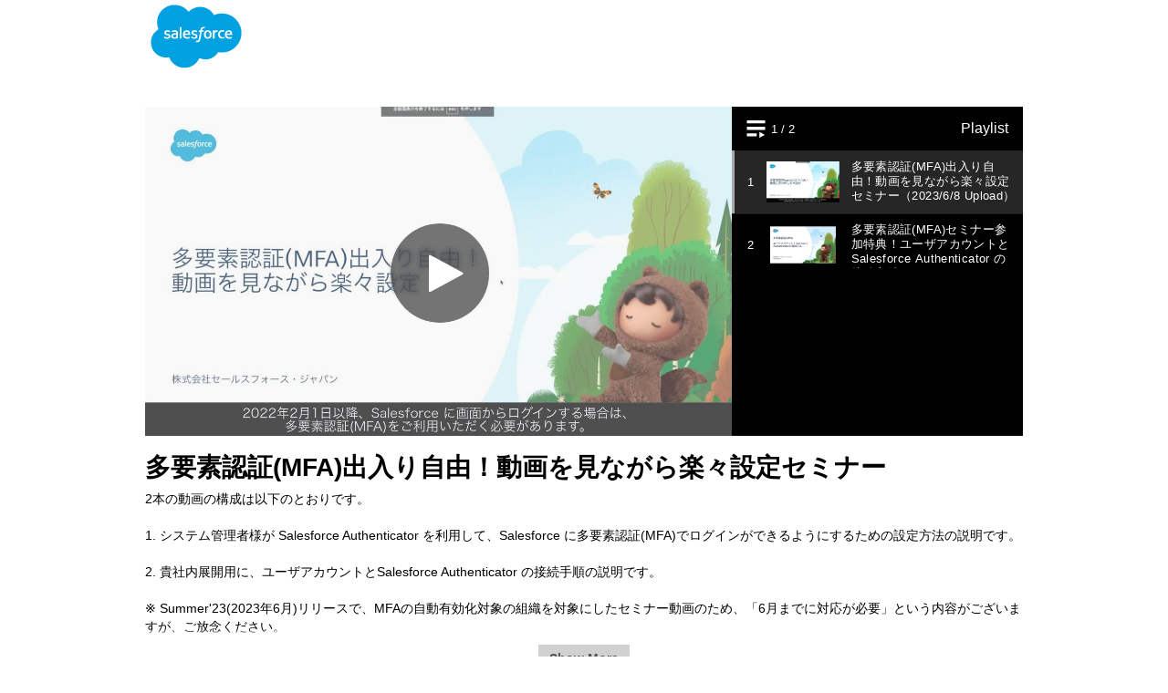

--- FILE ---
content_type: text/html; charset=utf-8
request_url: https://salesforce.vidyard.com/watch/cjFqg1nUCFCpYuMzhxhACX
body_size: 30463
content:
<!DOCTYPE html>
<html lang="en" xmlns="http://www.w3.org/1999/xhtml">
  <head>
    <!-- Salesforce wanted to restore the metadata for all groups except for Competitive Marketing (org 6139) -->
      <title>多要素認証(MFA)出入り自由！動画を見ながら楽々設定セミナー</title>
    <link rel="icon" href="https://icons.duckduckgo.com/ip3/salesforce.com.ico" />
    <link rel="shortcut icon" href="https://icons.duckduckgo.com/ip3/salesforce.com.ico" />
    <meta name="title" content="Salesforce Parent - Sharing Page" />
    <meta charset="utf-8">
    <meta http-equiv="X-UA-Compatible" content="IE=edge,chrome=1">
    <meta name="viewport" content="width=device-width, initial-scale=1.0, maximum-scale=1.0">
    <meta name="generator" content="vidyard.com">
    <meta name="csrf-param" content="authenticity_token" />
<meta name="csrf-token" content="xFGYxN0/uGivRDURaaH6nJeDHod3do3jwHHV2t1WP7gND6b2bfs1nGzS4l1gW+YIYh9c8ZCxxMEnNDa8YF35lA==" />
        <meta name="medium" content="video">
  <meta name="title" content="多要素認証(MFA)出入り自由！動画を見ながら楽々設定セミナー">
  <meta name="description" content="2本の動画の構成は以下のとおりです。

1. システム管理者様が Salesforce Authenticator を利用して、Salesforce に多要素認証(MFA)でログインができるようにするための設定方法の説明です。

2. 貴社内展開用に、ユーザアカウントとSalesforce Authenticator の接続手順の説明です。

※ Summer&#39;23(2023年6月)リリースで、MFAの自動有効化対象の組織を対象にしたセミナー動画のため、「6月までに対応が必要」という内容がございますが、ご放念ください。

資料のダウンロードはこちらから▼
1.https://sfdc.co/mfa_slide
2.https://sfdc.co/mfa_presentslide">
  <meta name="video_type" content="application/x-shockwave-flash">
  <meta name="video_height" content="360">
  <meta name="video_width" content="640">

  <meta property="fb:app_id" content="198021633865294">
  <meta property="fb:admins" content="42301029">

  <meta name="slack-app-id" content="A0166HRL7E3">
  <link rel="alternate" type="application/json+oembed" href="https://api.vidyard.com/dashboard/v1.1/oembed?url=https%3A%2F%2Fsalesforce.vidyard.com%2Fwatch%2FcjFqg1nUCFCpYuMzhxhACX%3Fcustom_id%3D" title="多要素認証(MFA)出入り自由！動画を見ながら楽々設定セミナー">

  <meta property="og:url" content="https://salesforce.vidyard.com/watch/cjFqg1nUCFCpYuMzhxhACX?custom_id=">
    <meta property="og:site_name" content="Vidyard">
  <meta property="og:title" content="多要素認証(MFA)出入り自由！動画を見ながら楽々設定セミナー">
  <meta property="og:description" content="2本の動画の構成は以下のとおりです。

1. システム管理者様が Salesforce Authenticator を利用して、Salesforce に多要素認証(MFA)でログインができるようにするための設定方法の説明です。

2. 貴社内展開用に、ユーザアカウントとSalesforce Authenticator の接続手順の説明です。

※ Summer&#39;23(2023年6月)リリースで、MFAの自動有効化対象の組織を対象にしたセミナー動画のため、「6月までに対応が必要」という内容がございますが、ご放念ください。

資料のダウンロードはこちらから▼
1.https://sfdc.co/mfa_slide
2.https://sfdc.co/mfa_presentslide">

  <meta property="og:image" content="https://play.vidyard.com/cjFqg1nUCFCpYuMzhxhACX.jpg?">
  <meta property="og:image:width" content="470">
  <meta property="og:image:height" content="264">

    <meta property="og:type" content="video.other">
    <meta property="video:duration" content="525">

    <meta property="og:video:type" content="text/html">
    <meta property="og:video:width" content="470">
    <meta property="og:video:height" content="264">
    <meta property="og:video" content="https://play.vidyard.com/cjFqg1nUCFCpYuMzhxhACX.html?autoplay=0&amp;custom_id=&amp;embed_button=0&amp;viral_sharing=0&amp;">
    <meta property="og:video:secure_url" content="https://play.vidyard.com/cjFqg1nUCFCpYuMzhxhACX.html?autoplay=0&amp;custom_id=&amp;embed_button=0&amp;viral_sharing=0&amp;">

    <meta property="og:video:type" content="application/x-shockwave-flash">
    <meta property="og:video:width" content="470">
    <meta property="og:video:height" content="264">


      <meta property="og:video:type" content="video/mp4">
      <meta property="og:video:width" content="470">
      <meta property="og:video:height" content="264">
      <meta property="og:video" content="https://cdn.vidyard.com/videos/48JnXpOfpNEdT4mJJcCP9Q/sd.mp4?kXJcVUgeKxAH6s0CZi36nLECISd6immxcVkaYaM0JL8DtIVFQc1Av9xjjOi4Q5eNtKVhjwofjevh-kF4lRmrOWy5KEZkL4-k-ZY8_PO8lJHP7daSSPXrwlC7CmFxHrvQvDXLmw6YCXc">
      <meta property="og:video:secure_url" content="https://cdn.vidyard.com/videos/48JnXpOfpNEdT4mJJcCP9Q/sd.mp4?kXJcVUgeKxAH6s0CZi36nLECISd6immxcVkaYaM0JL8DtIVFQc1Av9xjjOi4Q5eNtKVhjwofjevh-kF4lRmrOWy5KEZkL4-k-ZY8_PO8lJHP7daSSPXrwlC7CmFxHrvQvDXLmw6YCXc">

      <meta name="twitter:player:stream" content="https://cdn.vidyard.com/videos/48JnXpOfpNEdT4mJJcCP9Q/sd.mp4?kXJcVUgeKxAH6s0CZi36nLECISd6immxcVkaYaM0JL8DtIVFQc1Av9xjjOi4Q5eNtKVhjwofjevh-kF4lRmrOWy5KEZkL4-k-ZY8_PO8lJHP7daSSPXrwlC7CmFxHrvQvDXLmw6YCXc">
      <meta name="twitter:player:stream:content_type" content="video/mp4; codecs=&quot;avc1.42E01E1, mp4a.40.2&quot;">

    <meta name="twitter:card" content="player">
    <meta name="twitter:url" content="https://salesforce.vidyard.com/watch/cjFqg1nUCFCpYuMzhxhACX?custom_id=">
    <meta name="twitter:site" content="Vidyard">
    <meta name="twitter:title" content="多要素認証(MFA)出入り自由！動画を見ながら楽々設定セミナー">
    <meta name="twitter:description" content="2本の動画の構成は以下のとおりです。

1. システム管理者様が Salesforce Authenticator を利用して、Salesforce に多要素認証(MFA)でログインができるようにするための設定方法の説明です。

2. 貴社内展開用に、ユーザアカウントとSalesforce Authenticator の接続手順の説明です。

※ Summer&#39;23(2023年6月)リリースで、MFAの自動有効化対象の組織を対象にしたセミナー動画のため、「6月までに対応が必要」という内容がございますが、ご放念ください。

資料のダウンロードはこちらから▼
1.https://sfdc.co/mfa_slide
2.https://sfdc.co/mfa_presentslide">
    <meta name="twitter:player:width" content="435">
    <meta name="twitter:player:height" content="245">
    <meta name="twitter:player" content="https://play.vidyard.com/cjFqg1nUCFCpYuMzhxhACX.html?autoplay=0&amp;custom_id=&amp;embed_button=0&amp;viral_sharing=0&amp;">
    <meta name="twitter:image" content="https://play.vidyard.com/cjFqg1nUCFCpYuMzhxhACX.jpg?">


    <script src="//assets.vidyard.com/share/webpack/js/runtime~common-64694b1ca711cac66eb3.js" crossorigin="anonymous"></script>
<script src="//assets.vidyard.com/share/webpack/js/vendors~common~hub-scripts/assurance/manifest~hub-scripts/beckman_coulter/manifest~hub-scripts/brand~901e432c-aad4bfe7232b2696ee86.chunk.js" crossorigin="anonymous"></script>
<script src="//assets.vidyard.com/share/webpack/js/vendors~common-39e26c8b16f83ce19abc.chunk.js" crossorigin="anonymous"></script>
<script src="//assets.vidyard.com/share/webpack/js/common-25aea70985dfe60b0519.chunk.js" crossorigin="anonymous"></script>
    <script src="//assets.vidyard.com/share/webpack/js/runtime~hub-scripts/manifest_hub-eb81eace16ddeee34958.js" crossorigin="anonymous"></script>
<script src="//assets.vidyard.com/share/webpack/js/vendors~common~hub-scripts/assurance/manifest~hub-scripts/beckman_coulter/manifest~hub-scripts/brand~901e432c-aad4bfe7232b2696ee86.chunk.js" crossorigin="anonymous"></script>
<script src="//assets.vidyard.com/share/webpack/js/vendors~hub-scripts/manifest_hub-040a58e80f5a38a627f9.chunk.js" crossorigin="anonymous"></script>
<script src="//assets.vidyard.com/share/webpack/js/hub-scripts/manifest_hub-9178ad825ba1e00c8c6d.chunk.js" crossorigin="anonymous"></script>
    <script src="//assets.vidyard.com/share/webpack/js/runtime~hub-scripts/salesforce/manifest-dd19bd0edcbd1a73a36d.js" crossorigin="anonymous"></script>
<script src="//assets.vidyard.com/share/webpack/js/hub-scripts/salesforce/manifest-21caff0baa5f7f19d792.chunk.js" crossorigin="anonymous"></script>

    <link rel="stylesheet" href="//assets.vidyard.com/share/webpack/css/hub-styles/manifest_hub-60a12696.chunk.css" media="screen" />
<link rel="stylesheet" href="//assets.vidyard.com/share/webpack/hub-styles/manifest_hub.60a1269623cad4e46e7b.css" media="screen" />
    <link rel="stylesheet" href="//assets.vidyard.com/share/webpack/css/hub-styles/salesforce/manifest-0737fe8e.chunk.css" media="screen" />
<link rel="stylesheet" href="//assets.vidyard.com/share/webpack/hub-styles/salesforce/manifest.0737fe8e53cd2590f66d.css" media="screen" />

    <script>
//<![CDATA[

  $(document).ready(function () {
      if (typeof Hub.init === 'function') {
        Hub.init();
      }
  });

//]]>
</script>

    <style type="text/css">
    </style>

    <style type='text/css' class='css_style'>
      @import url('https://c1.sfdcstatic.com/etc/clientlibs/sfdc-www-global/clientlibs_base.min.22dbf0c1f969063dbb2ea2d9bcec0e2d.css');
@import url('https://c1.sfdcstatic.com/etc/clientlibs/sfdc-www/clientlibs_framework.min.d84548f1cd03b57d29d42fe38a333261.css');
@import url('https://c1.sfdcstatic.com/etc/clientlibs/sfdc-aem-master/clientlibs_search.min.33774d1dcde84d1b889c40ef4778a371.css');
@import url('https://c1.sfdcstatic.com/etc/clientlibs/sfdc-www/clientlibs_base.min.41c9401da184ae3f52b33e37e1b989a5.css');

body, html {
  background-color: white;
}
 
.container {
 margin-top: 0px;
}

.assistiveText {
    position: absolute;
    border: 0;
    clip: rect(0, 0, 0, 0);
    width: 1px;
    height: 1px;
    margin: -1px;
    padding: 0;
    overflow: hidden;
}

#header {
  background-color: rgba(0,0,0,0);
  height: 96px;
}

h2.video-about-header {
  display: none;
}

p.video-description {
  font-family: 'Lucida Grande', 'Lucida Sans Unicode', Arial, sans-serif;
  line-height: 20px;
  color: #000000 !important;
}

h1.video-title {
    font-family: 'Lucida Grande', 'Lucida Sans Unicode', Arial, sans-serif;
    margin-bottom: 10px;
    color: #000000 !important;
}
#sf-header {
  border: none;
  background-color: transparent;
}

#mobile-footer {
  background-color: #d7d7d7;
  display: none;
}

#sf-footer {
  margin-bottom: 15px;
  display: block;
  position: relative;
  margin-top: 10px;
  border: none;
  font-family: Arial;
}

#links a, #copyright a {
  color: rgb(0, 112, 210);

  text-decoration: none;
}

#first_part {
  color: rgb(0, 57, 107);
  font-family: 'Lucida Grande', 'Lucida Sans Unicode', Arial, sans-serif;
  width: 514px;
  float: left;
  margin-left: 20px;
}

#contact-info-container {
  font-size: 16px;
  margin-bottom: 6px;
}

#contact-info-container a {
  color: rgb(0, 57, 107);
}

#copyright, #legal-address {
  font-size: 12px;
}

#links {
  margin-top: 10px;
  font-size: 12px;
}

#social_container img, #social_container a img{
  border: 0px;
  box-shadow: none;
  text-decoration: none;
}

#button_facebook {
  display: inline-block;
  width: 30px;
  height: 30px;
  background:transparent url("http://www2.sfdcstatic.com/common/assets/img/social-icons.png")
  -40px -535px no-repeat;
}
#button_twitter {
  display: inline-block;
  width: 38px;
  height: 30px;
  background:transparent url("http://www2.sfdcstatic.com/common/assets/img/social-icons.png")
  0px -535px no-repeat;
}
#button_youtube {
  display: inline-block;
  width: 32px;
  height: 30px;
  background:transparent url("http://www2.sfdcstatic.com/common/assets/img/social-icons.png")
  -143px -535px no-repeat;
}
#button_googleplus {
  display: inline-block;
  width: 38px;
  height: 30px;
  background:transparent url("http://www2.sfdcstatic.com/common/assets/img/social-icons.png")
  -107px -535px no-repeat;
}
#button_linkedin {
  display: inline-block;
  width: 34px;
  height: 30px;
  background:transparent url("http://www2.sfdcstatic.com/common/assets/img/social-icons.png")
  -71px -535px no-repeat;
}
#button_rss {
  display: inline-block;
  width: 32px;
  height: 30px;
  background:transparent url("http://www2.sfdcstatic.com/common/assets/img/social-icons.png")
  -177px -535px no-repeat;
}
#button_cloud {
  display: inline-block;
  width: 38px;
  height: 30px;
  background:transparent url("http://www2.sfdcstatic.com/common/assets/img/social-icons.png")
  -211px -535px no-repeat;
}

#select_region {
  margin-top: 5px;
  margin-left: 130px;
}

#button_globe {
  display: inline-block;
  width: 33px;
  height: 30px;
  background:transparent url("http://www2.sfdcstatic.com/system/shared/common/assets/img/footer/lang-selector-sprite.png")
  0px 0px no-repeat;
}

#region_select {
  line-height: 20px;
  position: relative;
  bottom: 8px;
  font-size: 15px;
}

.topbar {
 display: none;
}

#copyright, #legal-address {
 font-size: 11px;
}

#second_part {
 width: 34%;
 float: right;
}

#main-logo {
 margin-top: 5px;
}

#main-logo a img {
  width: 100px;
}

body {
 height: calc(100% - 220px);
}

#contact-info-container a {
  color: #696969;
}

.horizontal {
  list-style-type: none;
}

.ex-icon1, .ex-icon2 {
  width:1.25em;
  float: left;
  font-weight: normal;
  font-size: 15px;
}

.ex-icon2 {
  display: none;
}

.f-expandable {
  font-size: 16px;
  font-weight: bold;
  text-decoration: none;
}

.product-list, .community-list, .industries-list, .services-list, .customers-list, .events-list, .aboutus-list {
  list-style-type: none;
}

.item-container {
  font-size: 13px;
  font-weight: 600;
  text-decoration: none;
  color: #696969;
}

.f-expandable, .f-expandable:focus {
  color: #696969;
}

.item-container span:hover, .f-expandable:hover {
  color: #f00;
}


.productheader, .communityheader, .industryheader, .servicesheader, .customersheader, .eventsheader, .aboutusheader {
  width: 50%;
  float: left;
  padding-bottom: 2px;
}

.full {
  width: 100%;
}

.menu-divided {
  width: 100%;
  float:left;
  margin: 5px 0px;
}

.horizontal ul {
  padding: 0.45em 10px;
}

#contactus, #socialshare {
  font-size: 1.6em;
  color: #fff;
  text-decoration: none;
}

#socialshare {
  float: right;
}

#contact-bar {
  background-color: #333;
  height: 42px;
  width: 100%;
  position: relative;
  padding: 7px 20px;
}

#contact-menu a, #social-follow-container a{
  color: #696969;
}

#contact-menu, #social-follow-container {
  background-color: #242424;
  width: 100%;
  list-style-type: none;
  margin: 0px;
  height: 0px;
  position: absolute;
  top: 0px;
}

#footer-foot {
  padding: 0px 10px;
}

#contact-menu li {
  float: left;
  padding: 9px 44px 8px 40px;
  display: none;
}

#social-follow-container li {
  float: left;
  padding: 17px 44px 8px 10px;
  display: none;
}

.fa-customx {
  font-size: 2.1em;
}

#footer-links {
  color: rgb(0, 57, 107);
  margin-top: 10px;
}

#footer-links > #copyright, #footer-links > #legal-address,
#footer-links > #links {
  font-size: 13px;
}

.product-section, .community-section, .industry-section, .services-section,
.customers-section, .events-section, .about-section {
  display: none;
}

#contact-items {
  position: relative;
}

@media (max-width: 990px) {
  #first_part {
    width: 506px;
    margin-left: 0px;
  }
}

@media (max-width: 768px) {
  #desktop-footer {
    display: none;
  }

  #mobile-footer {
    display: block;
    padding-top: 20px;
    padding-bottom: 40px;
  }

  #main-logo a {
    width: 100%;
    max-width: 484px;
  }
}

@media (max-width: 530px) {
  #contact-menu li {
    padding: 9px 30px 8px 27px;
  }

  #social-follow-container li {
    padding: 17px 41px 8px 10px;
  }
}

@media (max-width: 480px) {
  #mobile-footer {
    padding: 20px 20px 40px;
  }

  #social-follow-container li {
    padding: 17px 29px 8px 10px;
  }

  #contact-menu li {
    padding: 9px 25px 8px 22px;
  }
}

@media (max-width: 436px) {
  #social-follow-container li {
    padding: 17px 24px 8px 8px;
  }
}
.aspect-ratio{
 border:0; 
}

h1,h2,h3,h4,h5,h6,p,a,li,ol{
  font-family: 'SalesforceSansLight',Helvetica,Arial,sans-serif !important;
}

.vidyard_player>span {
    width: 100% !important;
    height: 100% !important;
     padding: 0 !important;
    min-width: 200px;
}

    </style>
    <script type="text/javascript">
$(document).ready(function() {
function togglePlaylistRatio() {
  $('.aspect-ratio').toggleClass('aspect-ratio-playlist', $(window).width() >= (319 * 2));
}

if (playlist_open) {
  $(window).on("resize", togglePlaylistRatio);
  togglePlaylistRatio();
}

  $("#prod-ex").click(function() {
      $(".product-section").toggle();
      $("#prod-ex .ex-icon1").toggle();
      $("#prod-ex .ex-icon2").toggle();
  });
  $("#comm-ex").click(function() {
      $(".community-section").toggle();
      $("#comm-ex .ex-icon1").toggle();
      $("#comm-ex .ex-icon2").toggle();
  });
  $("#ind-ex").click(function() {
      $(".industry-section").toggle();
      $("#ind-ex .ex-icon1").toggle();
      $("#ind-ex .ex-icon2").toggle();
  });
  $("#serv-ex").click(function() {
      $(".services-section").toggle();
      $("#serv-ex .ex-icon1").toggle();
      $("#serv-ex .ex-icon2").toggle();
  });
  $("#cust-ex").click(function() {
      $(".customers-section").toggle();
      $("#cust-ex .ex-icon1").toggle();
      $("#cust-ex .ex-icon2").toggle();
  });
  $("#event-ex").click(function() {
      $(".events-section").toggle();
      $("#event-ex .ex-icon1").toggle();
      $("#event-ex .ex-icon2").toggle();
  });
  $("#about-ex").click(function() {
      $(".about-section").toggle();
      $("#about-ex .ex-icon1").toggle();
      $("#about-ex .ex-icon2").toggle();
  });

  $("#contactus").click(function() {
      $("#social-follow-container").height(0).css({ "top": "0px" });
      $("#social-follow-container li").hide();
      $("#contact-menu li").toggle();
      if ($("#contact-menu").height() > 0) {
          $("#contact-menu").animate({ height: 0, top: 0 });
      } else {
          $("#contact-menu").animate({ height: 60, top: -60 });
      }
  });
  $("#socialshare").click(function() {
      $("#contact-menu").height(0).css({ "top": "0px" });
      $("#contact-menu li").hide();
      $("#social-follow-container li").toggle();
      if ($("#social-follow-container").height() > 0) {
          $("#social-follow-container").animate({ height: 0, top: 0 });
      } else {
          $("#social-follow-container").animate({ height: 60, top: -60 });
      }
  });
});
</script>
    
  </head>
  <body>
    <div id="notifications">
  <div id="header_success" class="alert alert-success header alert-dismissable text-center collapse">
    <button type="button" class="close" data-dismiss="alert" aria-hidden="true">&times;</button>
    <i class="fa fa-check-circle" aria-hidden="true"></i>
    <span class="message" role="alert" aria-live="assertive"></span>
  </div>

  <div id="header_notice" class="alert alert-info header alert-dismissable text-center collapse">
    <button type="button" class="close" data-dismiss="alert" aria-hidden="true">&times;</button>
    <i class="fa fa-info-circle" aria-hidden="true"></i>
    <span class="message" role="alert" aria-live="assertive"></span>
  </div>

  <div id="header_error" class="alert alert-danger header alert-dismissable text-center collapse">
    <button type="button" class="close" data-dismiss="alert" aria-hidden="true">&times;</button>
    <i class="fa fa-exclamation-circle" aria-hidden="true"></i>
    <span class="message" role="alert" aria-live="assertive"></span>
  </div>
</div>

    <div id="hub-layout-container">
      <div id="header">
  <div id="sf-header" class="container">


<div class="logo-wrap fullwidth text-center">
<div id="main-logo">
<a href="https://www.salesforce.com" title="Salesforce.com"><img src="https://c1.sfdcstatic.com/content/dam/web/en_us/www/images/home/logo-salesforce.svg" alt="CRM The World's Favorite Customer Relationship Management - Salesforce.com"></a>
</div>
<div id="header-nav" class="clearfix">
</div>
</div>
</div>
</div>

<div itemscope itemtype="http://schema.org/VideoObject" class="bsp-container">
  <div class="hub-container">
    <div class="span-24 last full-span">

      <div class="stage-spacer">
        <br>
      </div>

      <div class="stage append-bottom">
        <meta itemprop="height" content="360">
        <meta itemprop="width" content="640">
        <meta itemprop="thumbnail" content="//play.vidyard.com/cjFqg1nUCFCpYuMzhxhACX.jpg?">
        <meta itemprop="duration" content="T851S">
        <div class="aspect-ratio">
          <script type="text/javascript" id="vidyard_embed_code_cjFqg1nUCFCpYuMzhxhACX" src="//play.vidyard.com/cjFqg1nUCFCpYuMzhxhACX.js?height=360&hide_html5_playlist=1&v=3.1.1&vyetoken=&width=640&&type=inline"></script>
        </div>
      </div>

      <div class="stage-info">
        <!-- Salesforce wanted to restore the metadata for all groups except for Competitive Marketing (org 6139) -->
          <h1 itemprop="name" class="video-title">多要素認証(MFA)出入り自由！動画を見ながら楽々設定セミナー</h1>
          <h2 class="video-about-header">ABOUT</h2>
<div class="video-description-container">
  <p class="video-description">
      2本の動画の構成は以下のとおりです。<br><br>1. システム管理者様が Salesforce Authenticator を利用して、Salesforce に多要素認証(MFA)でログインができるようにするための設定方法の説明です。<br><br>2. 貴社内展開用に、ユーザアカウントとSalesforce Authenticator の接続手順の説明です。<br><br>※ Summer'23(2023年6月)リリースで、MFAの自動有効化対象の組織を対象にしたセミナー動画のため、「6月までに対応が必要」という内容がございますが、ご放念ください。<br><br>資料のダウンロードはこちらから▼<br>1.<a target="_blank" rel="nofollow" href="https://sfdc.co/mfa_slide">https://sfdc.co/mfa_slide</a><br>2.<a target="_blank" rel="nofollow" href="https://sfdc.co/mfa_presentslide">https://sfdc.co/mfa_presentslide</a>
  </p>
</div>
<div class="video-description-expand-button"></div>

      </div>

    </div>
  </div>
</div>

<div id="footer"><div class="reference referenceComponent parbase section">
<div class="cq-dd-paragraph">
<div class="dockedContainer parbase dockedcontainer">
<div class="docked-container margin-20-right-lg fixed">
<div class="parbase fixedFooterCTAItemComponent section">
<div class="fixed-btn-container hidden-xs hidden-sm hidden-md">
    
    
    
    
    
    
    

    <div class="live-chat-container">
      <div class="btn-container" id="livechatv2">
           
               
   			     <div>
<div class="snippet-data">
    <div><style type="text/css">
    .bg-cirrus[href]:hover img {
        border: 2px solid #0097EE;
    }
    .embeddedServiceHelpButton .helpButton,
    .embeddedServiceSidebar a.embeddedServiceSidebarMinimizedContainer,
    .embeddedServiceSidebar.layout-docked .dockableContainer {
        right: 175px;
    }
    .embeddedServiceHelpButton {
        display: none;
        bottom: 0;
        top: auto;
    }
    //Style used to keep button on the top of the page ( specially to fix IPAD error).
    //Bug: W-4434592 - Live Chat tab moves with the page scroll on iPad
    //GUS: https://gus.lightning.force.com/one/one.app#/sObject/a07B0000004KqNIIA0
    .embeddedServiceSidebar.modalContainer .embeddedServiceSidebarMinimizedContainer {
        bottom: 0;
        top: auto;
    }
    .embeddedServiceSidebar .isMinimized.embeddedServiceSidebarMinimizedContainer,
    .embeddedServiceHelpButton .helpButton .uiButton.helpButtonDisabled,
    .embeddedServiceHelpButton .helpButton .uiButton.helpButtonEnabled,
    .embeddedServiceSidebar .helpButton.isMinimized {
        background-color: #215ca0;
        font-size: inherit;
        max-width: inherit;
        padding-left: 35px;
        padding-right: 0;
        width: 164px;
        min-width: 0;
    }
    @media only screen and (min-width: 48em) {
        .embeddedServiceHelpButton .helpButton,
        .embeddedServiceSidebar a.embeddedServiceSidebarMinimizedContainer {
            height: 35px;
            font-family: 'SalesforceSansRegular', Helvetica, Arial, sans-serif !important;
        }
        .embeddedServiceHelpButton .uiButton.helpButtonEnabled .embeddedServiceIcon,
        .embeddedServiceSidebar .helpButton.embeddedServiceSidebarMinimizedContainer .embeddedServiceIcon,
        .embeddedServiceHelpButton .helpButtonDisabled .embeddedServiceIcon,
        .embeddedServiceSidebarMinimizedContainer .minimizedImage {
            display: none;
        }
        .embeddedServiceHelpButton .uiButton .helpButtonLabel {
            bottom: 4.6px;
            left: 4px;
            font-size: 14px;
            letter-spacing: .102em;
        }
        .embeddedServiceHelpButton .helpButton .uiButton,
        .embeddedServiceSidebar .isMinimized {
            border-radius: 4px 4px 0 0;
        }
    }
    .embeddedServiceLiveAgentStateChatHeaderOption .optionName,
    .embeddedServiceLiveAgentStateChatHeader:not(.alert) .message,
    .embeddedServiceSidebarButton .label {
        text-transform: uppercase;
    }
    .embeddedServiceSidebarButton .label {
        font-size: 14px;
        letter-spacing: 1.428px;
        font-weight: bold;
    }
    .embeddedServiceLiveAgentStateChatInputFooter.dynamicResizeTextOneRow .chasitorText {
        font-size: 14px;
    }
    .embeddedServiceSidebarHeader #headerTextLabel,
    .embeddedServiceSidebarHeader #headerSubtext {
        letter-spacing: 1.428px;
    }
    .embeddedServiceSidebarMinimizedContainer {
        box-shadow: none;
    }
    .embeddedServiceHelpButton .helpButton .uiButton {
        box-shadow: none;
    }
</style></div>
    <div>
<style type="text/css">
    .embeddedServiceLoadingBalls .second,
    .embeddedServiceLoadingBalls .third {
        display: none;
    }
    .embeddedServiceLoadingBalls.animated .first {
        animation: none;
        width: 60%;
        height: 60px;
        border-radius: 0px;
        background-color: transparent;
        background-image: url("https://c2.sfdcstatic.com/content/dam/web/en_us/www/images/live-agent/astro-waiting-snap-ins-wave.gif"); //// replace this with your gif
        background-position: center;
        background-size: cover;
    }
    .embeddedServiceHelpButton .helpButton .uiButton {
        background-color: #215CA0;
        font-family: "Salesforce Sans", sans-serif;
    }
    .embeddedServiceHelpButton .helpButton .uiButton:focus {
        outline: 1px solid #215CA0;
    }
    @font-face {
        font-family: 'Salesforce Sans';
        src: url('https://www.sfdcstatic.com/system/shared/common/assets/fonts/SalesforceSans/SalesforceSans-Regular.woff') format('woff'), url('https://www.sfdcstatic.com/system/shared/common/assets/fonts/SalesforceSans/SalesforceSans-Regular.ttf') format('truetype');
    }
</style>
</div>
</div>
</div>
      </div>

    </div>

</div>



</div>




</div>
<div class="parbase randomImageComponent section list">
<div class="randomImage ">

    

</div>


</div>

</div>
</div>
</div></div>

<script type="text/javascript">
  function togglePlaylistRatio() {
    $('.aspect-ratio').toggleClass('aspect-ratio-playlist', $(window).width() >= (319 * 2));
  }
  var playlist_open = true;
  var player_width = 640;
  var player_height = 360;

  if (playlist_open) {
    $('.aspect-ratio').addClass('aspect-ratio-playlist');
    $(window).on("resize", togglePlaylistRatio);
    togglePlaylistRatio();
  }

  //Preload the iframe and display all the contents upon completion
  $(window).on('load', function() {
    //Comments load in a 480px frame with some padding.  Less that 480px makes it look bad, and we can't properly resize the text areas.
    if ($(window).width() < 480) {
      var _state = $('#toggle_comments > span').html();
      if (_state === "Hide Comments") {
        $('#toggle_comments > span').html('Show Comments');
        $('#comment_container_fix').hide();
      }
    }

    Check_Size();
  });

  $(window).on("resize", Check_Size);

  function Check_Size() {
    var window_width = $(window).width();
    var aspect_ratio = player_width/player_height;
    var isMobile = (/iPhone|iPod|iPad|Android|BlackBerry/).test(navigator.userAgent);
    //Fix comments size - unaffected by CTAs or playlist.
    // TODO: Move the following disqus js to css
    if (window_width >= 640){
      $('#disqus_container').width(640);
      $('#disqus_container').css({'min-width' : '320px', 'margin-left' : 'auto', 'margin-right' : 'auto'});
    } else if (isMobile && window_width < 640 && window_width > 420) {
      $('#disqus_container').width(320);
      $('#disqus_container').css({'min-width' : '320px', 'margin-left' : 'auto', 'margin-right' : 'auto'});
    } else if (window_width < 640 && window_width > 420) {
      $('#disqus_container').width(window_width);
      $('#disqus_container').css({'min-width' : '320px', 'margin-left' : 'auto', 'margin-right' : 'auto'});
    } else if (isMobile && window_width <= 420 && window_width >= 320) {
      $('#disqus_container').width(320);
      $('#disqus_container').css({'min-width' : '320px', 'margin-left' : 'auto', 'margin-right' : 'auto'});
    } else if (window_width < 320) {
      $('#disqus_container').width(window_width);
      $('#disqus_container').css({'min-width' : '10px', 'margin-left' : 'auto', 'margin-right' : 'auto'});
    } else {
      $('#disqus_container').width(window_width);
      $('#disqus_container').css({'min-width' : '10px', 'margin-left' : 'auto', 'margin-right' : 'auto'});
    }
  }
</script>

    </div>
    
    







    
  </body>
</html>


--- FILE ---
content_type: text/css
request_url: https://assets.vidyard.com/share/webpack/css/hub-styles/manifest_hub-60a12696.chunk.css
body_size: 34667
content:
/*!
 *  Font Awesome 4.7.0 by @davegandy - http://fontawesome.io - @fontawesome
 *  License - http://fontawesome.io/license (Font: SIL OFL 1.1, CSS: MIT License)
 */@font-face{font-family:FontAwesome;src:url(//assets.vidyard.com/share/webpack/fonts/font-awesome/fonts/fontawesome-webfont.eot);src:url(//assets.vidyard.com/share/webpack/fonts/font-awesome/fonts/fontawesome-webfont.eot#iefix&v=4.7.0) format("embedded-opentype"),url(//assets.vidyard.com/share/webpack/fonts/font-awesome/fonts/fontawesome-webfont.woff2) format("woff2"),url(//assets.vidyard.com/share/webpack/fonts/font-awesome/fonts/fontawesome-webfont.woff) format("woff"),url(//assets.vidyard.com/share/webpack/fonts/font-awesome/fonts/fontawesome-webfont.ttf) format("truetype"),url(//assets.vidyard.com/share/webpack/fonts/font-awesome/fonts/fontawesome-webfont.svg#fontawesomeregular) format("svg");font-weight:400;font-style:normal}.fa{display:inline-block;font:normal normal normal 14px/1 FontAwesome;font-size:inherit;text-rendering:auto;-webkit-font-smoothing:antialiased;-moz-osx-font-smoothing:grayscale}.pull-right{float:right}.pull-left{float:left}.fa.pull-left{margin-right:.3em}.fa.pull-right{margin-left:.3em}.fa-spin{animation:fa-spin 2s linear infinite}@keyframes fa-spin{0%{transform:rotate(0deg)}to{transform:rotate(359deg)}}.fa-search:before{content:""}.fa-star-o:before{content:""}.fa-user:before{content:""}.fa-th:before{content:""}.fa-close:before,.fa-times:before{content:""}.fa-signal:before{content:""}.fa-trash-o:before{content:""}.fa-repeat:before{content:""}.fa-refresh:before{content:""}.fa-video-camera:before{content:""}.fa-play:before{content:""}.fa-pause:before{content:""}.fa-chevron-left:before{content:""}.fa-chevron-right:before{content:""}.fa-check-circle:before{content:""}.fa-info-circle:before{content:""}.fa-plus:before{content:""}.fa-exclamation-circle:before{content:""}.fa-twitter-square:before{content:""}.fa-facebook-square:before{content:""}.fa-phone:before{content:""}.fa-twitter:before{content:""}.fa-facebook-f:before,.fa-facebook:before{content:""}.fa-link:before{content:""}.fa-cloud:before{content:""}.fa-bars:before{content:""}.fa-pinterest:before{content:""}.fa-google-plus:before{content:""}.fa-envelope:before{content:""}.fa-linkedin:before{content:""}.fa-cloud-download:before{content:""}.fa-file-text-o:before{content:""}.fa-angle-right:before{content:""}.fa-angle-down:before{content:""}.fa-circle-o:before{content:""}.fa-spinner:before{content:""}.fa-circle:before{content:""}.fa-code:before{content:""}.fa-rocket:before{content:""}.fa-file-text:before{content:""}.fa-youtube-square:before{content:""}.fa-youtube:before{content:""}.fa-instagram:before{content:""}.fa-database:before{content:""}.fa-binoculars:before{content:""}.fa-copyright:before{content:""}.fa-area-chart:before{content:""}.fa-pie-chart:before{content:""}.fa-server:before{content:""}.fa-user-circle:before{content:""}.sr-only{position:absolute;width:1px;height:1px;padding:0;margin:-1px;overflow:hidden;clip:rect(0,0,0,0);border:0}.c-grey-100{color:#2e2e30!important}.c-grey-100-bk{background-color:#2e2e30!important}.c-blue{color:#1976d2!important}.c-white{color:#fff}/*! normalize.css v7.0.0 | MIT License | github.com/necolas/normalize.css */html{line-height:1.15;-ms-text-size-adjust:100%;-webkit-text-size-adjust:100%}article,footer,header,nav,section{display:block}h1{font-size:2em;margin:.67em 0}figure,main{display:block}figure{margin:1em 40px}hr{box-sizing:content-box;height:0;overflow:visible}a{background-color:transparent;-webkit-text-decoration-skip:objects}b,strong{font-weight:inherit;font-weight:bolder}code{font-family:monospace,monospace;font-size:1em}small{font-size:80%}sub{font-size:75%;position:relative;vertical-align:baseline;bottom:-.25em}audio,video{display:inline-block}audio:not([controls]){display:none;height:0}img{border-style:none}svg:not(:root){overflow:hidden}button,input,select,textarea{font-family:sans-serif;font-size:100%;line-height:1.15;margin:0}button,input{overflow:visible}button,select{text-transform:none}[type=reset],[type=submit],button,html [type=button]{-webkit-appearance:button}[type=button]::-moz-focus-inner,[type=reset]::-moz-focus-inner,[type=submit]::-moz-focus-inner,button::-moz-focus-inner{border-style:none;padding:0}[type=button]:-moz-focusring,[type=reset]:-moz-focusring,[type=submit]:-moz-focusring,button:-moz-focusring{outline:1px dotted ButtonText}fieldset{padding:.35em .75em .625em}legend{box-sizing:border-box;color:inherit;display:table;max-width:100%;padding:0;white-space:normal}progress{display:inline-block;vertical-align:baseline}textarea{overflow:auto}[type=checkbox],[type=radio]{box-sizing:border-box;padding:0}[type=number]::-webkit-inner-spin-button,[type=number]::-webkit-outer-spin-button{height:auto}[type=search]{-webkit-appearance:textfield;outline-offset:-2px}[type=search]::-webkit-search-cancel-button,[type=search]::-webkit-search-decoration{-webkit-appearance:none}details,menu{display:block}summary{display:list-item}canvas{display:inline-block}[hidden],template{display:none}.vy-thumbnail{width:100%;display:inline-block;position:relative;-ms-behavior:url(/behaviours/backgroundsize.min.htc);-ms-high-contrast-adjust:none;border-radius:2px;box-shadow:inset 0 2px 0 0 rgba(0,0,0,.05),inset 0 0 0 1px rgba(0,0,0,.1);overflow:hidden}.vy-thumbnail .thumbnail-mask{position:absolute;top:-1px;right:-1px;left:-1px;bottom:-1px;background-size:contain;background-color:#000;background-repeat:no-repeat;background-position:50%}.vy-thumbnail .play-btn{display:block;position:absolute;background-color:#2e2e2e;top:50%;left:50%;margin:-7.5% 0 0 -7.5%;width:15%;height:auto;border-radius:500px;border:none;opacity:.65;filter:alpha(opacity=65);transition:opacity .2s linear;overflow:visible;font-size:0;padding:0}.vy-thumbnail .play-btn:hover{opacity:1;filter:alpha(opacity=100);zoom:1}.vy-thumbnail .play-btn .play-btn-size{padding-top:100%;width:100%}.vy-thumbnail .play-btn .arrow-size{position:absolute;top:50%;left:50%;width:35%;height:auto;margin:-25% 0 0 -12%;overflow:hidden}.vy-thumbnail .play-btn .arrow-size-ratio{padding-top:150%;width:100%}.vy-thumbnail .play-btn .arrow{position:absolute;top:50%;right:0;width:0;height:0;margin:-200px 0 -200px -300px;border:200px solid transparent;border-right:none;border-left:300px solid #fff}.vy-thumbnail [class="360"]{top:10px;right:10px}.vy-thumbnail .time,.vy-thumbnail [class="360"]{position:absolute;color:#fff;font-size:10px;border-radius:2px;background-color:#000;opacity:.7;padding:4px 6px;transition:all .2s linear}.vy-thumbnail .time{bottom:10px;left:10px}.vy-thumbnail.cover{background-size:cover}.vy-thumbnail.transparent{background-color:transparent}.vy-thumbnail.placeholder{background-color:#a7a9ac;border-radius:2px}.vy-thumbnail.placeholder p{color:#fafafa;position:absolute;top:40%;text-align:center;width:100%}.vy-thumbnail.youtube{background-size:cover}.vy-thumbnail:after{padding-top:56.25%;display:block;content:""}.vy-thumbnail.square:after{padding-top:100%}html{margin:0;padding:0;border:0}a,address,article,body,code,dialog,div,fieldset,figure,footer,form,h1,h2,h3,h4,h5,h6,header,iframe,img,label,legend,li,nav,object,ol,p,q,section,span,table,tbody,td,th,thead,tr,ul{margin:0;padding:0;border:0;font-size:100%;font:inherit;vertical-align:baseline}article,details,dialog,figure,footer,header,menu,nav,section{display:block}body{line-height:1.5}table{border-collapse:separate;border-spacing:0}td,th{text-align:left;font-weight:400;float:none!important}table,td,th{vertical-align:middle}q:after,q:before{content:""}q{quotes:"" ""}a img{border:none}html{font-size:100.01%}body{font-size:75%;background:#fff;font-family:Helvetica Neue,Arial,Helvetica,sans-serif}h1,h2,h3,h4,h5,h6{font-weight:400;color:#111}h1{font-size:3em;line-height:1;margin-bottom:.5em}h2{font-size:2em;margin-bottom:.75em}h3{font-size:1.5em;line-height:1;margin-bottom:1em}h4{font-size:1.2em;line-height:1.25;margin-bottom:1.25em}h5{margin-bottom:1.5em}h5,h6{font-size:1em;font-weight:700}h1 img,h2 img,h3 img,h4 img,h5 img,h6 img{margin:0}p{margin:0 0 1.5em}.left{float:left!important}p .left{margin:1.5em 1.5em 1.5em 0;padding:0}.right{float:right!important}p .right{margin:1.5em 0 1.5em 1.5em;padding:0}a:focus,a:hover{color:#1b750b}a{color:#5b953c;text-decoration:underline}strong{font-weight:700}sub{line-height:0}address{margin:0 0 1.5em;font-style:italic}code{font:1em andale mono,lucida console,monospace;line-height:1.5}li ol,li ul{margin:0}ol,ul{margin:0 1.5em 1.5em 0;padding-left:1.5em}ul{list-style-type:disc}ol{list-style-type:decimal}table{margin-bottom:1.4em;width:100%}th{font-weight:700}td,th{padding:4px 10px 4px 5px}.small{font-size:.8em;margin-bottom:1.875em;line-height:1.875em}.large{font-size:1.2em;line-height:2.5em;margin-bottom:1.25em}.hide{display:none}.highlight{background:#ff0}.added{background:#060;color:#fff}.removed{background:#900;color:#fff}.first{margin-left:0;padding-left:0}.last{padding-right:0}.top{margin-top:0;padding-top:0}.bottom{margin-bottom:0;padding-bottom:0}label{font-weight:700}fieldset{padding:0 1.4em 1.4em;margin:0 0 1.5em;border:1px solid #ccc}legend{font-weight:700;font-size:1.2em;margin-top:-.2em;margin-bottom:1em}fieldset{padding-top:1.4em}legend{margin-top:0;margin-bottom:0}input.text,input.title,input[type=password],input[type=search],input[type=text],input[type=url],textarea{background-color:#fff;border:1px solid #bbb;color:#000;padding:1px 3px}input.text:focus,input.title:focus,input[type=password]:focus,input[type=search]:focus,input[type=text]:focus,input[type=url]:focus,textarea:focus{border-color:#666}input.text,input.title,input[type=password],input[type=search],input[type=text],input[type=url],select,textarea{margin:.5em 0}input.text,input.title{width:300px;padding:5px}input.title{font-size:1.5em}textarea{width:390px;height:250px;padding:5px}form.inline{line-height:3}form.inline p{margin-bottom:0}.alert,.error,.info,.success{padding:.8em;margin-bottom:1em;border:2px solid #ddd}.alert,.error{background:#fbe3e4;color:#8a1f11;border-color:#fbc2c4}.success{background:#e6efc2;color:#264409;border-color:#c6d880}.info{background:#d5edf8;color:#205791;border-color:#92cae4}.alert a,.error a{color:#8a1f11}.success a{color:#63a226}.success a:hover{color:#70b62d}.info a{color:#205791}.container{width:950px;margin:0 auto}.bsp-container{width:962px;margin:0 auto}.column,.span-6,.span-17,.span-23,.span-24{float:left;margin-right:10px}.last{margin-right:0}.span-6{width:230px}.span-17{width:670px}.span-23{width:910px}.span-24{width:950px;margin-right:0}input.span-6,input.span-17,input.span-23,input.span-24,textarea.span-6,textarea.span-17,textarea.span-23,textarea.span-24{border-left-width:1px;border-right-width:1px;padding-left:5px;padding-right:5px}input.span-6,textarea.span-6{width:218px}input.span-17,textarea.span-17{width:658px}input.span-23,textarea.span-23{width:898px}input.span-24,textarea.span-24{width:938px}.border{padding-right:4px;margin-right:5px;border-right:1px solid #ddd}.append-bottom,.box,div.append-bottom{margin-bottom:1.5em}.box{padding:1.5em;background:#e5ecf9}hr{background:#ddd;color:#ddd;clear:both;float:none;width:100%;height:1px;margin:0 0 17px;border:none}hr.space{background:#fff;color:#fff;visibility:hidden}.clearfix:after,.container:after{content:" ";display:block;height:0;clear:both;visibility:hidden;overflow:hidden}.clearfix,.container{display:block}.clear{clear:both}*{-ms-box-sizing:border-box;box-sizing:border-box}#footer,#header{overflow-x:hidden;overflow-y:hidden;display:block;width:100%;position:relative}input[type=email],input[type=text],textarea{-webkit-appearance:none;border-radius:0}.aspect-ratio{position:relative;width:100%;height:0;padding-bottom:56.22%}.aspect-ratio-playlist{padding-bottom:37.5%;width:100%;position:relative}.aspect-ratio .vidyard_iframe{position:absolute;width:100%;height:100%;left:0;top:0}.hidden{display:none!important;visibility:hidden!important}#show_search{padding-top:1px;display:block;float:center;margin-left:auto;margin-right:auto}body{background-color:#f3f3f3;background-size:100% auto;color:#222;font-family:Helvetica,Arial,sans-serif;font-size:14px;padding:0;margin:0;min-width:300px}.hub-container{background-color:#fff;border-top:0;float:left;width:100%;position:relative;margin:0 0 25px}.hub-info .title{color:#fff;height:130px;font-size:24px;padding:0 10px;float:left}.hub-info .title a{color:#fff;text-decoration:none}.login-container{margin-top:6px}.logout-btn,.sign-in-btn{background-color:#428bca;padding:8px 4px;vertical-align:middle;border:0;box-shadow:1px 1px 1px 1px #231f20;text-decoration:none;color:#fff;font-size:16px;top:5px;float:left;margin-left:5px}.logout-btn{padding-top:4px;padding-bottom:6px}.user-email{margin-top:5px;float:left}.sign-in-param{float:left;margin-right:5px}.sign-in-param input{margin-top:7px;border:0;padding:4px}#sign-in{display:none}.subscribe-btn{width:130px;background-color:#f47b50;padding:8px 4px;vertical-align:middle;border:0;box-shadow:1px 1px 1px 1px #231f20;text-decoration:none;color:#fff;font-size:16px;float:left;margin-left:10px;position:absolute;top:50%;margin-top:-21px;display:none}.subscribe-btn:hover{color:#fff;background-color:#ff8256;border-bottom-width:1px;-webkit-transform:translateY(1px)}.subscribe-btn.subscribed{background-color:#5db94b;border-bottom:2px solid #327924}.subscribe-btn.subscribed:hover{background-color:#65c453;border-bottom-width:1px;-webkit-transform:translateY(1px)}.subscribe-btn:after{content:"SUBSCRIBE";margin-left:5px}.subscribe-btn.subscribed:after{content:"SUBSCRIBED";margin-left:5px}.hub-name{position:relative;top:50%;margin-top:-18px;height:36px;float:left;font-family:Helvetica Neue,Helvetica,Arial,sans-serif;font-weight:300;font-size:16pt;overflow:hidden}.count{font-size:18px;font-family:Arial,sans-serif}.social-container{position:absolute;right:39px;bottom:24px}.social-btn{background-color:#a7a8ac;width:30px;height:30px;padding:3px;font-size:18px;float:right;text-align:center;margin-left:8px;box-shadow:1px 1px 3px 0 rgba(0,0,0,.25);position:relative;top:17px}.social-btn,.social-btn:hover{color:#fff;text-decoration:none}.social-btn:hover{background-color:#b8babe}.social-btn:hover:before{border-top-color:#b8babe}.login-container{position:absolute;right:39px;font-size:15px;font-weight:400}.search-container{position:absolute;right:39px;top:50%;margin-top:-16px}.search-container .search{overflow:hidden;vertical-align:text-bottom;height:34px;box-shadow:1px 1px 3px 0 rgba(0,0,0,.25);-webkit-appearance:none;border-radius:0!important}.search-container .search-box{-webkit-appearance:none;-webkit-border-radius:0;width:180px;height:100%;background:#a7a9ac;border:none;font-size:16px;margin:0;padding-left:5px;outline:none;float:left;color:#6d6f71;border-radius:0}.search-container .search-box::-webkit-input-placeholder{color:#fff}.search-container .search-box:-moz-placeholder,.search-container .search-box::-moz-placeholder{color:#fff}.search-container .search-box:-ms-input-placeholder{color:#fff}.search-container .search-box:focus,.search-container .search-box:hover{background:#dcddde}.search-container .search-btn{display:inline-block;float:left;padding:8px 18px;background-color:hsla(0,0%,95.3%,.3);color:#fff;text-decoration:none;text-align:center;font-size:18px;line-height:normal}.search-container .search-btn:hover{background-color:hsla(0,0%,95.3%,.5)}.hub-info{width:100%;padding:0 2%;height:125px;background-color:#414142;background-size:950px auto;overflow:hidden;margin-top:25px}.hub-info,.hub-info .logo{float:left;position:relative}.hub-info .logo{height:74px;color:#222;margin-top:26px;cursor:auto;box-shadow:3px 3px 0 1px rgba(220,221,222,.2)}.hub-info .logo img{height:74px;width:auto;background:#fff}.divider{border-right:0 solid #dcddde;padding-top:15px}.related-videos-container{float:left;margin-left:20px;margin-right:20px;padding-top:15px}.related-videos-container .player-thumbnail-container span{font-family:Helvetica Neue,Helvetica,Arial,sans-serif;font-weight:300;color:#6d6f71;line-height:normal;margin-top:5px;text-align:center}.related-videos{margin-left:auto;margin-right:auto;width:195px}.related-videos a{border:none}.stage{width:100%;height:auto;overflow:hidden;margin:0 auto 8px}.stage-container{width:640px;margin:0 auto}.description-header,.related-header{border-bottom:2px solid #dcddde;color:#6d6f71;font-size:20px;margin-bottom:3px}.related-header{margin-bottom:14px}.cta-header{border-bottom:2px solid #9ddff2;font-size:20px;clear:left}.title,.video-title{color:#414142;font-size:20pt;font-weight:700}.video-title{overflow:hidden;white-space:nowrap;text-overflow:ellipsis}.video-description-container{clear:both;color:#6d6f71;font-family:Helvetica Neue,Helvetica,Arial,sans-serif;font-weight:300;line-height:15px;height:auto;overflow:hidden;position:relative;margin:0}.video-description-container a{color:#414142}.video-description-container a:hover{color:#6d6f71}.video-description-container.expandable{height:160px}.video-description-container.expandable:after{content:"";position:absolute;left:0;bottom:0;width:100%;height:7px;background:linear-gradient(180deg,hsla(0,0%,100%,0) 0,#fff);pointer-events:none}.video-description-container.expanded{height:auto}.video-description-container.expanded:after{content:"";background:none}.video-description-container.expanded .video-description{margin:0}.video-description-expand-button{display:none;background:#d1d1d1;padding:5px;color:#535353;text-align:center;text-decoration:none;font-weight:700;cursor:pointer;margin:10px auto;width:100px;transition:all .25s ease}.video-description-container.expandable+.video-description-expand-button{display:block}.video-description-expand-button:hover{background:#e0e0e0}.video-description-container+.video-description-expand-button:before{content:"Show More"}.video-description-container.expanded+.video-description-expand-button:before{content:"Show Less"}#description{margin-bottom:30px;color:#414142;font-family:Helvetica Neue,Helvetica,Arial,sans-serif;margin-top:8px}.video-options{clear:left;float:left;margin-bottom:18px;position:relative}.video-options>a:first-of-type{margin-right:0}.video-options>a:last-of-type{margin-left:0}.video-about-header{clear:both;float:left;width:100%;border-bottom:2px solid #6d6f71;font-size:1em;text-transform:uppercase;color:#6d6f71}.hub-container h1,.hub-container h2,.hub-container h3{color:#414142}.video-options>a{font-size:14px;height:34px;line-height:24px;padding:5px 9px;float:right;text-align:center;margin-top:10px;margin-left:8px;text-decoration:none;box-shadow:3px 3px 0 #dcddde;-webkit-box-shadhow:3px 3px 0 #dcddde;border:1px solid #dcddde}.video-options a:hover{color:#fff;box-shadow:inset 0 0 24px 24px hsla(0,0%,100%,.3)}.video-download-btn,.video-embed-btn{background-color:#fff}.video-download-btn,.video-embed-btn{padding:0 6px;color:#a7a8ac}.video-options .video-download-btn:hover,.video-options .video-embed-btn:hover{color:#a7a9ac}.video-social-btn{background-color:#a7a8ac;width:34px;height:24px;font-size:16px;text-decoration:none;float:right;text-align:center;margin-left:8px;text-shadow:none;color:#fff}.video-social-btn.twitter{background-color:#23a4dd}.video-social-btn.facebook{background-color:#3c5b9c}.video-social-btn.linkedin{background-color:#35799e}.video-social-btn.googleplus{background-color:#dd4c39}.video-social-btn.pinterest{background-color:#cd2026}.video-social-btn.email{background-color:#a7a8ac}.embed-options{float:left;width:100%;clear:both;background-color:#ebebeb;margin:10px 0;overflow:hidden;display:none}.embed-options span{float:left;max-width:90%}.embed-options textarea{padding:2px;width:100%;float:left;resize:none;height:80px;margin:0}.embed-close{float:right;width:10%;text-align:center;color:#bbb;text-shadow:0 1px 1px #fff;text-decoration:none;height:20px}.embed-options textarea{font-family:Courier New,Courier,serif}.embed-close:hover{background-color:#d9d9d9;color:#757575}a.embed-type-btn:hover{color:#333;text-decoration:underline}a.embed-type-btn{float:left;text-align:center;width:50%;padding:5px 0;margin:0;text-decoration:none;color:#333;border:1px solid #aaa;border-top:0;text-shadow:0 1px 0 #fff}.embed-type-btn:nth-child(odd){border-left:1px solid #fff}.embed-type-btn.selected{background-color:#d9d9d9;text-decoration:underline;box-shadow:inset 0 1px 2px 0 rgba(0,0,0,.1);border:1px solid #aaa;border-top:0}.comments-container{padding:0 25px}.vidyard_player>span{position:absolute!important;width:100%!important;height:100%!important}.toolbar{padding:0;display:none;margin-bottom:25px;box-shadow:0 5px 5px 0 #eee}.toolbar,.toolbar a{width:100%;float:left;color:#fff}.toolbar a{background-color:#6d6e72;text-decoration:none;text-align:center;font-size:1.6em;padding:8px 0;text-shadow:1px 1px 0 #222;border:1px solid;border-color:#666 #666 #505050}.toolbar a:hover{color:#fff;text-decoration:none;box-shadow:inset 0 -4px 0 0 #a4a4a4;background-color:#787a7e}.toolbar a.selected{background-color:#5c5d61;box-shadow:inset 0 2px 5px 0 rgba(34,34,34,.11)}.toolbar.two-tabs a{width:50%}a.comments-tab{border-right:1px solid #4b4b4e}a.comments-tab:not(.selected){border-right:1px solid #7d7f83}a.related-tab{border-left:1px solid #7d7f83}a.related-tab.selected{border-left:1px solid #4b4b4e}.video-download-list{margin:0;padding:0;list-style-type:none}.video-download-list li{float:left;clear:both;width:100%;padding:6px 0}.video-download-list li:nth-child(odd){background-color:#eee}.video-download-list li .title{float:left;clear:left;width:70%;font-size:1.1em;padding:0 10px}.video-download-list li .download-links{float:right;width:30%;padding:0 10px 0 0;text-align:right;clear:right}.video-download-list li .download-links a{font-size:.9em;text-shadow:none;color:#fff;text-decoration:none;background-color:#a7a8ac;padding:2px 4px;margin:1px 3px;float:right}.popover-options{background-color:#fff;position:absolute;font-size:.9em;margin-top:35px;right:0;width:0;height:0;padding:0;overflow:hidden;opacity:0;z-index:1;-webkit-transform:scaleY(0);-webkit-transform-origin:0 0;-webkit-transition:opacity .35s,-webkit-transform .15s;-webkit-transition-timing-function:ease;-moz-transition:opacity .35s,-moz-transform .15s;-moz-transform:scaleY(0);-moz-transform-origin:0 0;-moz-transition-timing-function:ease;transition:opacity .35s,transform .15s;transform:scaleY(0);transform-origin:0 0;transition-timing-function:ease}.popover-options.animate-popover{border:1px solid #aaa;overflow:visible;width:550px;height:auto;opacity:1;box-shadow:0 3px 5px 0 rgba(0,0,0,.35);transform:scaleY(1)}.popover-options-container{float:left;width:100%}.popover-options-inner-container{float:left;width:100%;padding:6px}.popover-options .button-row{float:right}.popover-options-button{width:12%;min-width:60px;padding:5px;text-align:center;background-color:#aaa;margin-top:5px;color:#fff;text-decoration:none;border-radius:3px 3px 0 0;margin-left:5px;margin-right:0;line-height:14px;float:left}.popover-options-button:hover{cursor:pointer;color:#fff;text-decoration:none}.popover-options-button:last-child{border-radius:3px 0 0 0}.popover-options.video-downloads:after{left:211px}.popover-options.video-downloads:before{left:210px}.popover-options.email-sharer.animate-popover{width:386px}.popover-options.email-sharer:after{left:auto;right:4px}.popover-options.email-sharer:before{left:auto;right:3px}.popover-options.email-sharer input[type=email],.popover-options.email-sharer textarea{border:2px solid #ebebeb;width:308px;padding:5px}.popover-options.email-sharer input[type=email]:focus,.popover-options.email-sharer textarea:focus{border-color:#ace0ee}.popover-options.email-sharer label{width:55px;display:inline-block;text-align:right;margin-top:5px;margin-right:5px}.popover-options.email-sharer textarea{height:100px;resize:none}.not_signed_in{margin-top:30px;margin-left:20px;font-size:17px;padding-bottom:30px}.modal-header{background-color:#7dc577;color:#fff}.collapse{display:none}#notifications .alert{border-radius:0;border-style:none}#notifications .alert,.alert{margin-bottom:0;text-align:center}.alert{padding:8px 35px 8px 14px;color:#c09853;text-shadow:0 1px 0 hsla(0,0%,100%,.5);background-color:#fcf8e3;border:1px solid #fbeed5;border-radius:4px}.alert-success{color:#468847;background-color:#dff0d8;border-color:#d6e9c6}.alert-info{color:#3a87ad;background-color:#d9edf7;border-color:#bce8f1}.alert-danger{color:#b94a48;background-color:#f2dede;border-color:#eed3d7}.alert.header{margin-top:-2px;bottom:-2px;position:relative;box-shadow:inset 0 -2px rgba(0,0,0,.15)}.alert button.close{color:grey;float:right;font-size:20px;background-color:transparent;border:0;position:relative;top:-5px;right:-21px}.alert button.close:hover{color:#000}@media screen and (max-width:500px){.player-thumbnail:hover .player-thumbnail-container{transform:none}}@media screen and (max-width:950px){.social-container{display:none}.hub-info{height:110px;width:100%;padding:0 10px;margin-top:0}.hub-name{margin-top:-36px}.hub-info-mask>.hub-info-mask-left{background:linear-gradient(135deg,transparent 50%,#fff 0),linear-gradient(45deg,#fff 50%,transparent 0)}.search-container{margin-top:51px;top:0;right:auto}.search-container .search-box{width:196px}.hub-info .title{height:95px;line-height:normal;white-space:nowrap;overflow:hidden}.hub-container{width:100%;padding:0;border-left:none;border-right:none}.hub-info-mask{border:none}.container{width:100%;float:none}.hub-info .logo{margin-top:10px}.hub-info .logo img{width:auto;height:75px}.stage,.stage-container{border:none;width:100%;background-color:#fff}#hub-top{margin-left:auto;margin-right:auto;display:block}.video-title{width:100%;height:auto;text-overflow:ellipsis;overflow:hidden;clear:both;white-space:nowrap}.video-options{float:left;clear:left;margin-bottom:10px}.comment,.span-17{width:100%}.toolbar{display:block}.content-box{float:none;margin:0 auto}#description,.description-header,.related-header{display:none}.bsp-container,.container{width:100%}.divider{border:0}body{font-size:12px}.video-options>a{margin-left:0;margin-right:8px}.popover-options{left:0;right:auto}.popover-options.video-downloads.animate-popover{width:90%}.popover-options.animate-popover:after{border:0}.popover-options.email-sharer:after,.popover-options.email-sharer:before{left:161px}.video-download-btn,.video-embed-btn{display:none}.related-videos{width:auto}}@media only screen and (min-device-width:768px)and (max-device-width:1024px)and (orientation:portrait){.video-title{font-size:2em}.video-description{font-size:1.5em}.content-box{width:100%}#disqus_thread{width:670px;margin-left:auto;margin-right:auto}.related-videos-container{display:none;float:left}}@media only screen and (min-device-width:768px)and (max-device-width:1024px)and (orientation:landscape){.video-title{font-size:2em}.video-description{font-size:1.5em}.stage{width:630px;height:360px}#disqus_thread,.stage{margin-left:auto;margin-right:auto}#disqus_thread{width:670px}.player-thumbnail:hover .player-thumbnail-container{transform:none}}@media screen and (max-device-width:420px)and (orientation:portrait){.hub-info{margin-top:0}.video-title{font-size:2em}.video-description{font-size:1.5em}.content-box{width:100%!important;margin-left:auto;margin-right:auto}.stage{width:100%;height:180px}.stage span span iframe{width:310px;height:180px}#disqus_thread{width:100%;margin-left:auto;margin-right:auto}.related-videos-container{display:none}.popover-options.email-sharer.animate-popover{width:340px}.popover-options.email-sharer input[type=email],.popover-options.email-sharer textarea{width:262px}}@media screen and (max-width:390px){.hub-info{margin-top:0}.hub-info .logo{display:none}.hub-name{width:220px}.search-container .search-box{width:177px}.popover-options.email-sharer.animate-popover{width:270px}.popover-options.email-sharer input[type=email],.popover-options.email-sharer textarea{width:193px}}@media screen and (max-device-width:420px)and (orientation:landscape){.hub-name{font-size:80%}.video-title{font-size:1.5em}.video-description{font-size:1.25em}.content-box{width:100%!important;margin-left:auto;margin-right:auto}.stage,.stage-container{width:100%}.stage{height:280px}#disqus_thread{width:320px;margin-left:auto;margin-right:auto}.related-videos-container{display:none}.player-thumbnail:hover .player-thumbnail-container{transform:none}}.player{width:100%;padding:10px 10px 5px;margin:0;overflow:hidden}.player:first-of-type{padding:0 10px 5px}.players_list{width:100%}.empty_search{width:100%;border:none;margin-top:100px;margin-left:20px}.paginate{text-align:center}.created_at:before{content:"Updated: "}.notification{margin-top:14px;margin-bottom:7px;padding-bottom:7px;border-bottom:1px solid #414142}.empty_query{margin-top:0;border-bottom:0}.notification div.notification-text{margin-left:10px}@media screen and (max-width:560px){.created_at:before{content:""}}.stage2{width:900px;height:506px;float:none;display:block;margin-left:auto;margin-right:auto;margin-top:20px}.stage-info2{padding:0 25px}@media screen and (max-width:900px){.stage2{width:100%;height:auto}}.player-cell{float:left;position:relative;text-decoration:none;cursor:pointer;width:190px;height:142px;margin:10px}.players_list{margin-top:8px}.players_list .player-thumbnail{padding-left:20px}.player-thumbnail .player-thumbnail-container{position:absolute;overflow:hidden}.player-thumbnail .player-thumbnail-wrapper{background:#000;overflow:hidden;position:relative;box-shadow:3px 3px 0 #dcddde;-webkit-box-shadhow:3px 3px 0 #dcddde}.player-thumbnail .player-thumbnail-wrapper img{vertical-align:middle;transform:scaleY(1.03) scaleX(1.03);width:auto;height:100%}.player-thumbnail .player-thumbnail-wrapper.youtube img{height:133.3333333333%;position:absolute;top:-16.6666666667%}.player-thumbnail .time{position:absolute;background:rgba(0,0,0,.5);color:#e7e7e7;padding-left:2px;padding-right:2px;left:2px;display:block;font-weight:700;font-size:12px;font:11px Helvetica Neue,Arial,Helvetica,Geneva,sans-serif;line-height:16px;overflow:hidden;border-radius:2px}.player-cell-row-description,.player-cell-row-metadata,.player-thumbnail span{display:none}.player-cell.dynamic,.player-cell.thumb{width:190px;height:142px;margin:2px 0 0}.related-videos .player-cell.dynamic,.related-videos .player-cell.thumb{margin-bottom:20px}.players_playlist .player-cell.dynamic,.players_playlist .player-cell.thumb{margin:2px 10px 0}.player-cell.thumb.large-thumb,.player-cell.thumb.large-thumb .player-thumbnail .player-thumbnail-container{width:233px;height:172.5px}.player-cell.thumb.large-thumb .player-thumbnail .player-thumbnail-wrapper{height:129px}.player-cell.dynamic .player-thumbnail .player-thumbnail-container,.player-cell.thumb .player-thumbnail .player-thumbnail-container{width:193px;height:142px}.player-cell.thumb .player-thumbnail .player-thumbnail-container:hover{transition:all .25s ease}.player-cell.dynamic .player-thumbnail .player-thumbnail-wrapper,.player-cell.thumb .player-thumbnail .player-thumbnail-wrapper{height:106px;width:230px}.related-videos .player-cell.dynamic .player-thumbnail .player-thumbnail-wrapper,.related-videos .player-cell.thumb .player-thumbnail .player-thumbnail-wrapper{height:106px;width:190px}.player-cell.dynamic .player-thumbnail .time,.player-cell.thumb .player-thumbnail .time{bottom:40px}.player-cell.dynamic .player-thumbnail span,.player-cell.thumb .player-thumbnail span{display:block;position:absolute;bottom:0;height:36px;color:#6d6f71;font-size:13px;padding:2px 4px;text-overflow:ellipsis;overflow:hidden;line-height:16px;font-family:Helvetica Neue,Helvetica,Arial,sans-serif;font-size:10pt;font-weight:300;transition:all .25s ease;width:230px}.related-videos-container .player-cell.dynamic .player-thumbnail span,.related-videos-container .player-cell.thumb .player-thumbnail span{height:38px;width:190px;padding-top:6px}.player-cell.dynamic .player-cell-row-metadata,.player-cell.thumb .player-cell-row-metadata{display:none}.player-cell.row{width:100%;height:auto;margin:0}.player-cell.row .player-thumbnail{margin-bottom:5px}.player-cell.row .player-thumbnail .player-thumbnail-container{width:130px;height:72.5px;margin:5px}.player-cell.row .player-thumbnail .player-thumbnail-wrapper{width:130px;height:72.5px;line-height:72.5px}.player-cell.row .player-thumbnail .time{bottom:2px}.player-cell.row .player-thumbnail span{display:none}.player-cell.row .player-cell-row-metadata{display:block;margin-left:135px;padding:5px;height:83px;overflow:hidden}.player-cell.row .player-cell-row-metadata .title{color:#414142;font-size:16px;font-weight:700;max-height:34px;overflow:hidden;margin-bottom:0;line-height:17px;width:700px}.player-cell.row .player-cell-row-metadata .metadata{display:block;font-size:15px;color:#6d6f71;font-family:Helvetica Neue,Helvetica,Arial,sans-serif}@media screen and (max-width:950px){.player-cell.row .player-cell-row-metadata .title{width:auto}.player-thumbnail{padding-left:0}.player-cell.row .player-cell-row-metadata .title{font-size:14px}.player-cell.row .player-cell-row-metadata .metadata{font-size:13px}}@media screen and (min-width:900px){.player-cell.row.row-result .player-thumbnail .player-thumbnail-container{width:175px;height:97.5px;margin:5px}.player-cell.row.row-result .player-thumbnail .player-thumbnail-wrapper{width:175px;height:97.5px;line-height:97.5px}.player-cell.row.row-result .player-cell-row-metadata{margin-left:190px;padding:5px;height:107.5px}.player-cell.row.row-result .player-cell-row-description{display:block;font-size:10pt;height:48px;overflow:hidden;color:#a7a9ac;line-height:15px;font-family:Helvetica Neue,Helvetica,Arial,sans-serif;width:695px}}@media screen and (min-width:700px)and (max-width:950px){.player-cell.dynamic,.player-cell.row{width:50%}.player-cell.dynamic:nth-of-type(odd) .player-thumbnail,.player-cell.row:nth-of-type(odd) .player-thumbnail{margin-right:2.5px}.player-cell.dynamic:nth-of-type(2n) .player-thumbnail,.player-cell.row:nth-of-type(2n) .player-thumbnail{margin-left:2.5px}.player-cell.row.row-result .player-cell-row-description{width:auto}.player-cell.dynamic:last-of-type:nth-of-type(odd),.player-cell.row:last-of-type:nth-of-type(odd){width:100%}.player-cell.dynamic:last-of-type:nth-of-type(odd) .player-thumbnail,.player-cell.row:last-of-type:nth-of-type(odd) .player-thumbnail{margin:0}}.hub_container{background-color:#fff;display:inline-block;width:100%}.password_container{margin:8px;padding:0 0 10px;border:1px solid}.password_header{background-color:#dcddde;border-bottom:1px solid}.password_header h3{padding-top:5px;padding-left:5px;margin-bottom:5px}.password_content{margin:8px}.devise_button{margin:20px 0 0;padding:12px 5px;background-color:#428bca;color:#fff;border:none}

--- FILE ---
content_type: text/css
request_url: https://assets.vidyard.com/share/webpack/css/hub-styles/salesforce/manifest-0737fe8e.chunk.css
body_size: 960
content:
html{background-color:#f3f3f3}.video-description-container.expanded{padding-bottom:1em}.stage-container{width:100%}.bsp-container{background-color:#fff}.full-span{width:100%}.video-title{color:grey!important;float:none;font-size:2em;margin:20px auto auto;clear:none;white-space:normal;overflow:visible}h3.video-about-header{display:block!important;color:#fff}.stage-info{padding:0}.aspect-ratio{border:2px solid grey}.hub-container,.stage-container{border:0}#disqus_container{padding:10px;margin-top:20px;width:640px;margin-left:auto;margin-right:auto}@media screen and (max-width:950px){.video-title{width:100%;font-size:2.8em}.stage-info{padding:0 10px}#disqus_container{padding:10px;margin-top:20px;width:640px;margin-left:auto;margin-right:auto}}@media screen and (max-width:600px){.video-title{font-size:1.7em}}@media screen and (max-width:480px){.video-title{width:100%;overflow:hidden;font-size:1.7em}#disqus_container{padding:10px;margin-top:20px;width:320px;margin-left:auto;margin-right:auto}}@media(-webkit-min-device-pixel-ratio:2),(min-resolution:192dpi){.video-title{width:100%;font-size:1.7em}#disqus_container{padding:10px;margin-top:20px;width:320px;margin-left:auto;margin-right:auto}}@media screen and (max-device-width:420px)and (orientation:portrait){.stage{width:100%;height:auto}}

--- FILE ---
content_type: text/css
request_url: https://c1.sfdcstatic.com/etc/clientlibs/sfdc-www-global/clientlibs_base.min.22dbf0c1f969063dbb2ea2d9bcec0e2d.css
body_size: 283
content:
.assetCardsComponent .assets-cards{display:inline-block;width:100%;padding:20px}
.assetCardsComponent .assets-heading{padding:10px}
.assetCardsComponent .asset-card{display:inline-block;vertical-align:top;padding:0 10px 35px 10px}
@media(max-width:767px){.assetCardsComponent .asset-card{width:100%}
}
@media(min-width:768px) and (max-width:1023px){.assetCardsComponent .asset-card{width:49%}
}
@media(min-width:1024px){.assetCardsComponent .asset-card{float:left;width:33%}
}
.assetCardsComponent .asset-thumbnail{text-align:center;max-height:200px;width:100%;overflow:hidden}
@media(max-width:767px){.assetCardsComponent .asset-thumbnail{max-height:400px}
}
.assetCardsComponent .asset-thumbnail>img{width:100%;border-top:1px solid #d8d8d8}
.assetCardsComponent .asset-card-inner{padding:10px}
.assetCardsComponent .asset-card-inner .asset-title{text-align:left;max-width:100%;width:100%;word-break:break-word;word-wrap:break-word;color:back;padding-top:10px;font-weight:bold}
.assetCardsComponent .asset-card-inner .asset-description-box{margin-top:15px;text-align:left}
.assetCardsComponent .asset-card-inner .asset-download-link{margin-top:15px;text-transform:uppercase;text-align:left}
.assetCardsComponent .asset-card-inner .asset-download-link a{color:#07b}
.assetCardsComponent .asset-card-inner .asset-download-link a:hiver{color:#4e758b;text-decoration:none;cursor:pointer}
.assetCardsComponent .assets-cards-errorsLevel{clear:both}
.assetCardsComponent .assets-cards-areaForNewCards .assets-cards-areaForNewCards_loadMoreButton{position:relative;width:100%;clear:both}
.assetCardsComponent .assets-cards-areaForNewCards .assets-cards-areaForNewCards_loadMoreButton .show-more{width:100%;margin:20px 0 20px 0;text-align:center;background:#eaeaea;clear:both;cursor:pointer}
.assetCardsComponent .assets-cards-areaForNewCards .assets-cards-areaForNewCards_loadMoreButton .show-more>a{display:block;padding:10px;width:100%}
.assetCardsComponent .assets-cards-areaForNewCards .assets-cards-areaForNewCards_loadMoreButton .pafc_loadingOverlayContainer .loadingOverlay{position:absolute;top:0;height:100%;background:#d4d4d4;width:100%;opacity:.6;text-align:right;display:none;font-size:10px;padding:5px;z-index:2}
.assetCardsComponent .transparentColorText{color:transparent}
.assetCardsComponent .asset-card-grid-cleaner-level{width:100%;clear:both}
@media(min-width:768px) and (max-width:1023px){.assetCardsComponent .asset-card-grid-cleaner-level{display:none}
}

--- FILE ---
content_type: application/javascript
request_url: https://assets.vidyard.com/share/webpack/js/hub-scripts/salesforce/manifest-21caff0baa5f7f19d792.chunk.js
body_size: -394
content:
(window.webpackJsonp=window.webpackJsonp||[]).push([[61],{905:function(n,w){}},[[905,243]]]);